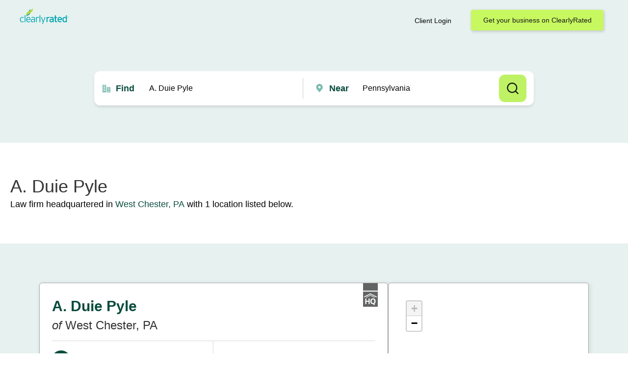

--- FILE ---
content_type: text/html; charset=utf-8
request_url: https://www.clearlyrated.com/business/a-duie-pyle/pa-usa
body_size: 48669
content:
<!DOCTYPE html>
<html lang="en">
<head>
   
  <title>A. Duie Pyle Reviews &amp; PA Locations | ClearlyRated</title>
  <meta name="description" content="Read verified ratings for A. Duie Pyle and find a Pennsylvania location"/>



  
    <link rel="canonical" href="https://www.clearlyrated.com/legal/pa-usa/west-chester-pa/a-duie-pyle-west-chester-pa"/>
  
  
    
    
  



  
  
    
  

<script type="application/ld+json">
  {
    "@context": "https://schema.org/"
  ,"@type": "LegalService"
  ,"additionalType": "http://www.productontology.org/id/Law_firm"
  ,"name": "A. Duie Pyle"
  ,"url": "https://www.aduiepyle.com"
  ,"telephone": "+610−696−5800"
  
  
  ,"address": {
    "@type": "PostalAddress"
  ,"addressLocality": "West Chester"
  ,"addressRegion": "PA"
  ,"postalCode": "19381"
  
    ,"streetAddress": "650 Westtown Road"
  
  }
  
  }
</script>


<meta property="og:type" content="website" />
<meta property="og:site_name" content="ClearlyRated" />
<meta property="og:title" content="A. Duie Pyle Reviews &amp; PA Locations | ClearlyRated" />
<meta property="og:description" content="Read verified ratings for A. Duie Pyle and find a Pennsylvania location" />
<meta property="og:url" content="https://www.clearlyrated.com/business/a-duie-pyle/pa-usa" />
<meta property="og:image" content="https://www.clearlyrated.com/static/src/img/logo-clearlyrated-social.jpg" />
<meta property="og:image:width" content="200" >
<meta property="og:image:height" content="200" >
<meta name="twitter:card" content="summary" />
<meta name="twitter:site" content="@ClearlyRated" />
<meta name="twitter:creator" content="@ClearlyRated" />



  
    
  

  <meta http-equiv="Content-Type" content="text/html; charset=utf-8" />
  <meta name="viewport" content="width=device-width, initial-scale=1, user-scalable=0">
  <link rel="icon" href="/static/src/img/cropped-banderole-for-browser-tab-1-32x32.png" sizes="32x32" />
  <link href="/static/dist/app-94c5a8116d.css" rel="stylesheet" media="all" />
  <link href="/static/dist/print-f5930f5d3d.css" rel="stylesheet" media="print" />
  <script src="https://cdn.tailwindcss.com"></script>
  <link rel="stylesheet" href="https://cdnjs.cloudflare.com/ajax/libs/font-awesome/4.7.0/css/font-awesome.min.css" media="print" onload="this.media='all'" integrity="sha512-SfTiTlX6kk+qitfevl/7LibUOeJWlt9rbyDn92a1DqWOw9vWG2MFoays0sgObmWazO5BQPiFucnnEAjpAB+/Sw==" crossorigin="anonymous" referrerpolicy="no-referrer" />
  <noscript><link rel="stylesheet" href="https://cdnjs.cloudflare.com/ajax/libs/font-awesome/4.7.0/css/font-awesome.min.css" integrity="sha512-SfTiTlX6kk+qitfevl/7LibUOeJWlt9rbyDn92a1DqWOw9vWG2MFoays0sgObmWazO5BQPiFucnnEAjpAB+/Sw==" crossorigin="anonymous" referrerpolicy="no-referrer" /></noscript>
  <link rel="stylesheet" href="https://fonts.googleapis.com/css?family=Open+Sans:300,300i,400,400i,600,600i,700,700i&display=swap" media="print" onload="this.media='all'" />
  <noscript><link rel="stylesheet" href="https://fonts.googleapis.com/css?family=Open+Sans:300,300i,400,400i,600,600i,700,700i&display=swap" /></noscript>
  <script defer src="/static/dist/vendor/jquery-3.6.1.min.js"></script>

  <script defer src="/static/dist/app-aa187bf2b9.min.js"></script>
  
    <script defer src="//platform-api.sharethis.com/js/sharethis.js#property=5e542de9125cf9001298dca6&product=inline-share-buttons"></script>
  

  
    <!-- Google Tag Manager -->
<script>(function(w,d,s,l,i){w[l]=w[l]||[];w[l].push({'gtm.start':
        new Date().getTime(),event:'gtm.js'});var f=d.getElementsByTagName(s)[0],
    j=d.createElement(s),dl=l!='dataLayer'?'&l='+l:'';j.async=true;j.src=
    'https://www.googletagmanager.com/gtm.js?id='+i+dl;f.parentNode.insertBefore(j,f);
})(window,document,'script','dataLayer','GTM-PBZPXMC');</script>
<!-- End Google Tag Manager -->
  
   
    <!-- Plausible -->
<script defer data-domain="clearlyrated.com" src="https://plausible.io/js/script.local.outbound-links.tagged-events.exclusions.js" data-exclude="/ignore-remote-widget"></script>
<script>window.plausible = window.plausible || function() { (window.plausible.q = window.plausible.q || []).push(arguments) }</script>
<!-- End Plausible -->
  
</head>
<body>







  



  








<div class="alertslot alertslot--desktop">
  
</div>

<header class="header header--profile header--compact ">

  
  <div class="header__primary">

    
    
      <a href="/" class="header__primary__logo">
        <img alt="ClearlyRated" class="svg-screen" width="200" height="70" src="/static/src/img/logo-clearlyrated.svg" title="ClearlyRated"/>
      </a>
    

    <div class="logo-print">
      <img alt="ClearlyRated" class="svg-print" width="200" height="70" src="/static/src/img/logo-clearlyrated.svg" title="ClearlyRated"/>
    </div>

    
      
      <div class="flex">
        
        <div class="header__primary__clientlogin">
          
            <a href="https://dashboard.clearlyrated.com/login">Client Login</a>
          
        </div>

        
        <a class="header__primary__link" href="/solutions/online-directory/get-your-business-on-clearlyrated/">Get your business on ClearlyRated</a>
        <button class="header__primary__button header__primary__button--cancel action--togglesearch">Cancel</button>
        <button class="header__primary__button header__primary__button--search action--submitsearch">Search</button>
        <button class="header__mobileoverlaytoggle action--togglemobileoverlay">Mobile</button>
      </div>
    

  </div>

  
    <div class="header__mobiletoggle">
      <button type="button" class="action--togglesearch">
        <span class="subject">industry or company</span>
        <span class="location">city, state, zip/postal</span>
      </button>
    </div>
  

  
  <div class="alertslot alertslot--mobile">
  
</div>

  
    
    <div class="header__actions">

      
        <div class="header__spacer"></div>
      

      

      
      
<form class="searchform bg-white p-4 rounded-xl shadow-md w-full max-w-4xl mt-10 h-auto flex justify-between" autocomplete="off">

  
  <div class="searchform__input searchform__input--industry  xs:w-full">
    <svg width="25" height="25" viewBox="0 0 21 20" fill="none" xmlns="http://www.w3.org/2000/svg">
      <path d="M9.66699 2.50033C9.66699 2.27931 9.57919 2.06735 9.42291 1.91107C9.26663 1.75479 9.05467 1.66699 8.83366 1.66699H3.00033C2.77931 1.66699 2.56735 1.75479 2.41107 1.91107C2.25479 2.06735 2.16699 2.27931 2.16699 2.50033V18.3337H9.66699V2.50033ZM8.00033 15.0003H3.83366V13.3337H8.00033V15.0003ZM8.00033 11.667H3.83366V10.0003H8.00033V11.667ZM8.00033 8.33366H3.83366V6.66699H8.00033V8.33366ZM8.00033 5.00033H3.83366V3.33366H8.00033V5.00033ZM18.0003 6.66699H12.167C11.946 6.66699 11.734 6.75479 11.5777 6.91107C11.4215 7.06735 11.3337 7.27931 11.3337 7.50033V18.3337H18.8337V7.50033C18.8337 7.27931 18.7459 7.06735 18.5896 6.91107C18.4333 6.75479 18.2213 6.66699 18.0003 6.66699ZM14.667 16.667H13.0003V15.0003H14.667V16.667ZM14.667 13.3337H13.0003V11.667H14.667V13.3337ZM14.667 10.0003H13.0003V8.33366H14.667V10.0003ZM17.167 16.667H15.5003V15.0003H17.167V16.667ZM17.167 13.3337H15.5003V11.667H17.167V13.3337ZM17.167 10.0003H15.5003V8.33366H17.167V10.0003Z" fill="#7BBCB0"/>
    </svg>
      
    <label class="searchform__input__label" for="suggestSubject" data-icon="find">Find</label>
    <div class="searchform__input__container">
      <input name="suggestSubject" id="suggestSubject" placeholder="industry or company"
          value="A. Duie Pyle" class="border border-gray-300 rounded-sm mb-2 md:mb-0 md:mr-4 w-full md:w-64 text-black">
    </div>

  </div>
  <div class="divider-line"></div>
  
  <div class="searchform__input searchform__input--location xs:w-full">
    <svg width="25" height="25" viewBox="0 0 20 20" fill="none" xmlns="http://www.w3.org/2000/svg">
      <path d="M7.5 0.0908203C5.64416 0.0930097 3.86495 0.83121 2.55268 2.14349C1.2404 3.45577 0.502197 5.23497 0.500007 7.09081C0.497785 8.60741 0.993176 10.0829 1.91019 11.2908C1.91019 11.2908 2.1011 11.5422 2.13228 11.5784L7.5 17.909L12.8703 11.5753C12.8983 11.5415 13.0898 11.2908 13.0898 11.2908L13.0904 11.2889C14.007 10.0815 14.5022 8.60671 14.5 7.09081C14.4978 5.23497 13.7596 3.45577 12.4473 2.14349C11.135 0.83121 9.35584 0.0930097 7.5 0.0908203ZM7.5 9.63626C6.99656 9.63626 6.50442 9.48698 6.08582 9.20728C5.66723 8.92758 5.34097 8.53004 5.14831 8.06492C4.95565 7.59979 4.90524 7.08799 5.00346 6.59422C5.10168 6.10045 5.34411 5.64689 5.70009 5.29091C6.05608 4.93492 6.50964 4.69249 7.00341 4.59427C7.49718 4.49605 8.00898 4.54646 8.4741 4.73912C8.93922 4.93178 9.33677 5.25804 9.61647 5.67664C9.89616 6.09523 10.0455 6.58737 10.0455 7.09081C10.0446 7.76565 9.77616 8.41261 9.29898 8.88979C8.82179 9.36697 8.17484 9.63542 7.5 9.63626Z" fill="#7BBCB0"/>
    </svg>
      
    <label class="searchform__input__label" for="suggestLocation" data-icon="pin">Near</label>
    <div class="searchform__input__container">
      <input name="suggestLocation" id="suggestLocation" placeholder="city, state, zip/postal"
          value="Pennsylvania" class="border border-gray-300 rounded-sm mb-2 md:mb-0 w-full md:w-64 text-black">
    </div>
  </div>

  
  <div class="flex items-center search-form-button">
    <button class="bg-lime-300 font-semibold py-2 px-4 h-[50px] text-black w-full md:w-auto">Search</button>
  </div>
</form>
    </div>
  

</header>






  
  <main class="content conten-search-mainbody ">

    <div class="content-search-header--block">
      <div class="content-search-header-block-container">

        
        
        <div class="content__header content__header--logospacing items-center">
          
          
          <div class="content__header__intro">
            <h1>A. Duie Pyle</h1>
            
            <p>Law firm headquartered in <a href="/legal/pa-usa/west-chester-pa/a-duie-pyle-west-chester-pa"> West Chester, PA</a>
              with 1
             location listed below.</p>
          </div>
        </div>
        
        
        
      </div>
    </div>

  <div class="conten-search-body-block">
    <div class="conten-search-body-block-container">

    
    <div class="content__primary content__primary_search_screen">

      
      
        
          
          <div class="card card--raised card--padding" data-best-match-group="4">
            
            
            






<div class="seachresult seachresult--geoindexed"
    data-latitude="39.983200" data-longitude="-75.748100"
      data-index="1" style="display: flex; flex-direction: column;">
  
  <div class="seachresult_header">
    
    <div class="seachresult_header_title" >
      
      <div class="seachresult__details__name">
        <a href="/legal/pa-usa/west-chester-pa/a-duie-pyle-west-chester-pa" class="plausible-event-name=DIRECTORY_PROFILE_CLICKS plausible-custom-event-DIRECTORY_SEARCH_IMPRESSIONS">
          <h2>A. Duie Pyle</h2></a>
      </div>

      
      <div class="seachresult__details__location">
        <h3><em>of</em> West Chester, PA</h3>
      </div>
    </div>
  </div>

<div class="seachresult_body">
  
  <div class="seachresult__details">

    
    <div class="seachresult__details__address seachresult__details__address--geoindexed">
      
      
        <div class="seachresult__details__address__pin"><img src="/static/src/img/mappins/ui-mappin-blue-1.svg"
          alt="Map Pin for this location"/></div>
      
      
      
      <div class="seachresult__details__address__listing">
        
          <span>650 Westtown Road</span>
        
        <span>West Chester, PA 19381</span>
      </div>
    </div>

    <div class="seachresult__awards__ratings__audience">
      
      
    </div>

  </div>

  
  
  
</div>
  
      <div class="seachresult__hqflag">
        <img
            data-tippy="Headquarters Office"
            data-tippy-placement="bottom"
            data-tippy-maxWidth="226.55"
            data-tippy-arrow="true"
            data-tippy-theme="light"
            data-tippy-duration="[200,50]"
            src="/static/src/img/graphic-hqflag.svg"
        />
      </div>
  
</div>

<script>
document.addEventListener("DOMContentLoaded", function () {
  document.querySelectorAll(".rating-stars").forEach((starContainer) => {
    const rating = parseFloat(starContainer.getAttribute("data-rating"));

    starContainer.innerHTML = ""; // Clear previous content

    for (let i = 1; i <= 5; i++) {
      const star = document.createElement("span");
      star.classList.add("star");

      if (i <= Math.floor(rating)) {
        // Fully filled stars
        star.classList.add("full");
      } else if (i === Math.ceil(rating)) {
        // Dynamically fill a percentage based on decimal
        const decimalPart = rating % 1;
        if (decimalPart > 0) {
          star.style.background = `linear-gradient(to right, #FFA432 ${decimalPart * 100}%, #ccc ${decimalPart * 100}%)`;
        } else {
          star.classList.add("empty"); // Empty star if no decimal
        }
      } else {
        // Empty star
        star.classList.add("empty");
      }

      starContainer.appendChild(star);
    }
  });
});

</script>
  

          </div>
        

        
        <div class="content__pagination">
          



<div class="pagination">
  <div class="pagination__range">Showing 1-1
    of 1</div>
  <div class="pagination__controls">
    
      <span class="pagination__stepper pagination__stepper--prev pagination__stepper--disabled">
        Previous
      </span>
    

    <ul class="pagination__sequence">
      
        <li>
          
            <span class="pagination__sequencelink pagination__sequencelink--active">1</span>
          
        </li>
      
    </ul>

    
      <span class="pagination__stepper pagination__stepper--next pagination__stepper--disabled">
        Next
      </span>
    
  </div>
</div>
        </div>

      
    </div>


    
    
      <div class="content__secondary">

        
        
          


        
      
        
        <div class="card card--raised card--map">
          
          <div class="map" id="map"></div>
        </div>

      </div>
    
    </div>
  </div>

  </main>

  
  
  <div class="section_light-brands">
    <div class="padding-global">
        <div class="container-large">
            <div class="light-brands_component">
                <div class="light-brands_heading-wrap">
                    <div class="icon-embed-custom hide-mobile-landscape w-embed"><svg width="128" height="2"
                            viewBox="0 0 128 2" fill="none" xmlns="http://www.w3.org/2000/svg">
                            <rect y="2" width="1.99999" height="128" rx="0.999997" transform="rotate(-90 0 2)"
                                fill="url(#paint0_linear_1534_4681)"></rect>
                            <defs>
                                <linearGradient id="paint0_linear_1534_4681" x1="0.999938" y1="129.5" x2="1" y2="1.5"
                                    gradientUnits="userSpaceOnUse">
                                    <stop stop-color="#0F7D64"></stop>
                                    <stop offset="1" stop-color="#0F7D64" stop-opacity="0"></stop>
                                </linearGradient>
                            </defs>
                        </svg></div>
                    <h2 class="survey-brands_heading font-matter text-size-xlarge">Trusted by leading B2B service
                        providers
                    </h2>
                    <div class="icon-embed-custom hide-mobile-landscape w-embed"><svg width="128" height="2"
                            viewBox="0 0 128 2" fill="none" xmlns="http://www.w3.org/2000/svg">
                            <rect width="1.99999" height="128" rx="0.999997"
                                transform="matrix(4.37114e-08 -1 -1 -4.37114e-08 128 2)"
                                fill="url(#paint0_linear_1534_4683)">
                            </rect>
                            <defs>
                                <linearGradient id="paint0_linear_1534_4683" x1="0.999938" y1="127.5" x2="1"
                                    y2="-0.499999" gradientUnits="userSpaceOnUse">
                                    <stop stop-color="#0F7D64"></stop>
                                    <stop offset="1" stop-color="#0F7D64" stop-opacity="0"></stop>
                                </linearGradient>
                            </defs>
                        </svg></div>
                </div>
            </div>
        </div>
    </div>
    <div class="light-brands_marquee-wrap">
        <div class="light-marquee_overlay-left"></div>
        <div class="light-marquee_track">
            <div class="light-marquee_list">
                <div class="light-marquee_list-items">
                    <div class="light-marquee_item">
                        <img loading="lazy"
                            src="https://cdn.prod.website-files.com/675fd6b60bc15defae7d34dd/675fd6b60bc15defae7d3638_Brands-light-logo.svg"
                            alt="">
                    </div>
                    <div class="light-marquee_item">
                        <img loading="lazy"
                            src="https://cdn.prod.website-files.com/675fd6b60bc15defae7d34dd/675fd6b60bc15defae7d3638_Brands-light-logo.svg"
                            alt="">
                    </div>
                </div>
            </div>
            <div class="light-marquee_list">
                <div class="light-marquee_list-items">
                    <div class="light-marquee_item">
                        <img loading="lazy"
                            src="https://cdn.prod.website-files.com/675fd6b60bc15defae7d34dd/675fd6b60bc15defae7d3638_Brands-light-logo.svg"
                            alt="">
                    </div>
                    <div class="light-marquee_item">
                        <img loading="lazy"
                            src="https://cdn.prod.website-files.com/675fd6b60bc15defae7d34dd/675fd6b60bc15defae7d3638_Brands-light-logo.svg"
                            alt="">
                    </div>
                </div>
            </div>
        </div>
    <div class="light-marquee_overlay-right"></div>
    </div>
    <div class="light-brands_awards-wrap">
        <div class="light-brands_awards"><img
            src="https://www.clearlyrated.com/static/src/img/momentum-leader.png"
            loading="eager" alt="" /></div>
        <div class="light-brands_awards"><img
            src="https://www.clearlyrated.com/static/src/img/best-support.png"
            loading="eager" alt="" /></div>
        <div class="light-brands_awards"><img
            src="https://www.clearlyrated.com/static/src/img/high-performer.png"
            loading="eager" alt="" /></div>
        <div class="light-brands_awards"><img
            src="https://www.clearlyrated.com/static/src/img/users-love-us.png"
            loading="eager" alt="" /></div>
    </div>
</div>
  
  

  
  
  <section class="section_cta">
    <div class="cta_padding padding-section-medium">
       <div class="cta_parent">
          <div class="cta_wrap">
             <h2 class="cta_heading heading-style-h4">Refine client and talent experiences to create growth opportunities for your staffing firm. </h2>
             <div class="padding-bottom padding-custom1"></div>
             <p class="text-size-medium text-color-neutral-600 max-width-small">Sign up for a 30-minute demo to see how ClearlyRated can empower your organization.</p>
             <div class="padding-bottom padding-small"></div>
             <div id="w-node-c36b9194-45d6-80f7-3322-24b99b148304-9b148304" class="button_component">
                <a href="/demo" class="button w-inline-block">
                   <div>Book a Demo</div>
                </a>
             </div>
          </div>
       </div>
    </div>
    <div class="cta_bg-wrap"><img src="https://cdn.prod.website-files.com/674d46ad418af7ad25f38a9c/6750438d336c9bd2180f6b76_CTA_bg-min.webp" loading="eager" sizes="100vw" srcset="https://cdn.prod.website-files.com/674d46ad418af7ad25f38a9c/6750438d336c9bd2180f6b76_CTA_bg-min-p-500.png 500w, https://cdn.prod.website-files.com/674d46ad418af7ad25f38a9c/6750438d336c9bd2180f6b76_CTA_bg-min-p-800.png 800w, https://cdn.prod.website-files.com/674d46ad418af7ad25f38a9c/6750438d336c9bd2180f6b76_CTA_bg-min-p-1080.png 1080w, https://cdn.prod.website-files.com/674d46ad418af7ad25f38a9c/6750438d336c9bd2180f6b76_CTA_bg-min.webp 5760w" alt="" class="img-cover"/></div>
</section>
  
  
  <div class="bestmatchinfo overlay overlay--bestmatch"><div class="bestmatchinfo__content">

  <h2>ClearlyRated Search Results Deliver &quot;Best Match&quot;</h2>

  <p>Custom filters and sorts are applied to all search result listings to best match what you are searching for.</p>

  <p>1. Results are filtered by companies that have indicated they serve the industry AND postal code or state that is provided in the search or companies that match any part of the company name AND industry provided in the search.</p>

  <p>2. Companies are sorted into 4 groups with companies from Group A displaying first, Group B displaying second, Group C displaying third, and Group D displaying last.</p>

  <dl>
    <dt>Group A:</dt>
    <dd>Any location from a company that has a current* star rating and their location's star rating is turned on to display on their profile page.</dd>
    <dt>Group B:</dt>
    <dd>Any location from a company that has a current* star rating and their brand's overall star rating is turned on to display on their profile page.</dd>
    <dt>Group C:</dt>
    <dd>Any location from a company that has no current* star rating or has opted to turn off their star rating on their profile page and has sent a satisfaction survey in the last 12 months.</dd>
    <dt>Group D:</dt>
    <dd>Any location from a company that has no current* star rating or has opted to turn off their star rating on their profile page and has not sent a satisfaction survey in the last 12. months.</dd>
  </dl>


  <p>
    3. Within each group listed above (A, B, C, and D) the results are sorted on the following criteria in the order listed below.
  </p>

  <ol>
    <li>Companies that have earned their industry's &quot;Best of&quot; award in the most recent year</li>
    <li>Companies with the highest number of available ratings (this is determined by the audience with the largest number of ratings, i.e. clients or employees)</li>
    <li>Companies with the highest available star rating (this is determined by the audience with the highest star rating, i.e. client or employee)</li>
  </ol>

  <small><em>*Current is defined as the prior 24 months to date</em></small>

</div></div>





<footer class="footer_component">
  <div class="padding-global">
    <div class="container-large">
      <div class="footer_wrap">
        <div class="footer_top">
          <div class="footer_grid">
            <div class="footer_company"><a href="/" aria-current="page"
                class="footer_logo-link w-inline-block w--current">
                <div class="footer_logo-icon w-embed"><svg xmlns="http://www.w3.org/2000/svg" width="100%" height="100%"
                    viewBox="0 0 131 48" fill="none" preserveAspectRatio="xMidYMid meet" aria-hidden="true" role="img">
                    <path
                      d="M12.2357 38.3216C11.5234 40.8654 9.59011 42.3916 6.53755 42.3916C2.46748 42.3916 0 39.39 0 35.5997C0 31.8349 2.46748 28.7823 6.53755 28.7823C9.66642 28.7823 11.5488 30.4612 12.1339 32.7507H10.3278C9.79361 31.3516 8.59803 30.2323 6.51212 30.2323C3.63763 30.2323 1.78066 32.5726 1.78066 35.5997C1.78066 38.6014 3.63763 40.9162 6.51212 40.9162C8.49628 40.9162 9.81905 39.975 10.4041 38.3216H12.2357Z"
                      fill="white" />
                    <path d="M14.8993 24H16.6799V42.1627H14.8993V24Z" fill="white" />
                    <path
                      d="M31.3366 38.2707C30.5734 40.8399 28.4875 42.3916 25.5367 42.3916C21.5938 42.3916 19.2027 39.4408 19.2027 35.5743C19.2027 31.784 21.6702 28.7823 25.4604 28.7823C29.7594 28.7823 31.3111 32.0638 31.4383 35.498C31.4638 35.676 31.4638 35.905 31.4638 36.1085H20.907C21.0851 39.0084 22.8912 40.9162 25.5113 40.9162C27.4446 40.9162 28.9963 39.975 29.5559 38.2707H31.3366ZM20.9325 34.6839H29.6831C29.4287 31.9621 28.106 30.2323 25.4604 30.2323C22.8912 30.2323 21.1868 32.0893 20.9325 34.6839Z"
                      fill="white" />
                    <path
                      d="M34.1528 32.9287C34.4835 31.0209 36.1116 28.7823 39.3422 28.7823C43.6158 28.7823 44.4298 31.377 44.4298 33.412V39.4663C44.4298 40.4329 44.5315 41.425 44.6587 42.1627H42.7509C42.6745 41.4759 42.6745 40.9162 42.6745 40.1531V39.568H42.6491C42.2167 40.6619 41.072 42.4171 38.0957 42.4171C34.9414 42.4171 33.4406 40.5347 33.4406 38.5759C33.4406 35.4725 37.0528 34.9129 39.5202 34.5059C41.6062 34.1752 42.6745 33.7427 42.6745 32.5726C42.6745 31.0718 41.3518 30.2577 39.3676 30.2577C37.6124 30.2577 36.3405 31.2498 35.9335 32.9287H34.1528ZM35.1958 38.5759C35.1958 39.9496 36.3914 40.9671 38.3501 40.9671C40.6395 40.9671 42.7254 39.3645 42.7254 36.083V34.0989C42.3947 34.9383 41.3263 35.5743 38.7062 36.0322C36.544 36.3883 35.1958 37.126 35.1958 38.5759Z"
                      fill="white" />
                    <path
                      d="M49.5207 29.0113V31.6059C50.1821 29.8507 51.454 28.935 53.5908 28.935V30.5884C53.1329 30.5884 52.5733 30.6902 52.1154 30.8937C50.6654 31.377 49.5207 32.4963 49.5207 35.6251V42.1627H47.7401V29.0113H49.5207Z"
                      fill="white" />
                    <path d="M55.8385 24H57.6191V42.1627H55.8385V24Z" fill="white" />
                    <path
                      d="M61.3883 29.0113L65.8908 40.4584H65.9163C67.2645 36.6935 68.6381 32.7761 69.9864 29.0113H71.8433C69.8846 34.2769 67.9004 39.5171 65.9163 44.7574C65.3566 46.2836 64.5426 47.2503 62.762 47.2503H61.3629V45.7749H62.5839C63.9321 45.7749 64.1865 44.7319 64.5681 43.7653L65.026 42.5697L59.5314 29.0113H61.3883Z"
                      fill="white" />
                    <path
                      d="M76.4198 29.0113V31.5042C77.1066 29.6472 78.4548 28.9095 80.3627 28.9095V31.5551C80.2355 31.5551 79.5486 31.5551 79.1671 31.6568C77.8189 31.9112 76.4706 32.598 76.4706 36.1085V42.1627H73.6725V29.0113H76.4198Z"
                      fill="white" />
                    <path
                      d="M81.8442 33.005C82.1749 30.97 83.8793 28.6297 87.3134 28.6297C91.7905 28.6297 92.7825 31.377 92.7825 34.0226V39.2119C92.7825 40.2294 92.8589 41.425 93.0115 42.1627H90.137C90.0861 41.6285 90.0607 41.1197 90.0607 40.5347V39.9496H90.0352C89.6282 40.9926 88.5344 42.4934 85.838 42.4934C82.8109 42.4934 81.2083 40.611 81.2083 38.5759C81.2083 34.9129 85.7108 34.6585 87.6441 34.3532C89.3484 34.0734 90.0352 33.6919 90.0352 32.598C90.0352 31.5296 89.0432 30.8428 87.3643 30.8428C85.9143 30.8428 84.8205 31.6823 84.5152 33.005H81.8442ZM83.981 38.4996C83.981 39.5935 84.9222 40.3566 86.4739 40.3566C88.3055 40.3566 90.0861 39.2119 90.0861 36.0576V34.6076C89.8063 35.3453 89.1449 36.0067 86.7792 36.4646C84.9476 36.7953 83.981 37.3549 83.981 38.4996Z"
                      fill="white" />
                    <path
                      d="M99.1891 37.8382C99.1891 39.2119 99.6724 39.9496 100.868 39.9496H101.758V42.1881H100.385C97.4848 42.2136 96.4673 40.4838 96.4673 38.1435V31.1989H94.4322V29.0113H96.4673V25.9842L99.1891 24.7631V29.0113H101.758V31.1989H99.1891V37.8382Z"
                      fill="white" />
                    <path
                      d="M115.933 38.2707C115.17 40.9671 112.931 42.5188 109.853 42.5188C105.936 42.5188 103.265 39.6952 103.265 35.5488C103.265 31.5551 106.038 28.6551 109.853 28.6551C114.381 28.6551 116.111 32.191 116.136 35.8286V36.3628H105.936C106.165 38.7795 107.716 40.2549 109.828 40.2549C111.405 40.2549 112.728 39.6443 113.186 38.2707H115.933ZM105.961 34.3278H113.389C113.211 32.3436 112.066 30.8428 109.828 30.8428C107.691 30.8428 106.266 32.2419 105.961 34.3278Z"
                      fill="white" />
                    <path
                      d="M123.852 28.6806C126.192 28.6806 127.693 30.2069 128.151 31.4533H128.176V24H131V42.1627H128.151V39.8224H128.126C127.668 40.9926 126.192 42.4934 123.877 42.4934C120.24 42.4934 117.772 39.6952 117.772 35.5488C117.772 31.4279 120.24 28.6806 123.852 28.6806ZM120.545 35.5488C120.545 38.1944 121.868 40.2294 124.437 40.2294C127.108 40.2294 128.355 37.9909 128.355 35.5488C128.355 33.1577 127.057 30.9446 124.437 30.9446C121.944 30.9446 120.545 32.9287 120.545 35.5488Z"
                      fill="white" />
                    <path
                      d="M33.07 3.78711C31.4505 5.0785 30.3708 5.66911 28.6414 7.53108C27.9816 8.24182 27.4717 9.19283 27.2218 10.4642C28.5614 9.60327 30.1009 8.64228 31.4805 7.75131C31.5905 6.21971 32.2203 4.66803 33.06 3.78711"
                      fill="#00939F" />
                    <path
                      d="M20.9102 24.319C23.4494 22.367 31.3971 19.604 32.3967 13.998C29.2477 16.0603 24.919 18.663 23.9093 19.3738C22.5397 20.3348 20.9202 22.6673 20.9202 24.319"
                      fill="#00939F" />
                    <path
                      d="M35.3566 5.19916C33.7671 6.41042 25.5096 11.4358 23.8901 12.6771C22.3305 13.8784 21.0209 15.8305 20.901 17.6224C20.781 19.4143 20.901 24.3195 20.901 24.3195C20.901 22.6677 22.5205 20.3352 23.8901 19.3742C25.3197 18.3732 33.3772 13.5881 35.3566 11.8963C37.326 10.2045 38.1558 8.5427 38.3458 6.951C38.6957 4.03792 38.4057 2.64645 38.3458 0.253906C38.1658 1.89565 36.9762 3.96785 35.3566 5.19916Z"
                      fill="#8BC800" />
                  </svg>
                </div>
              </a>
              <div class="text-size-small text-color-neutral-400">522 SW 5th Ave Suite
                600<br />Portland, OR 97204<br />1 (800) 921-2640</div>
              <div class="footer_company-bottom">
                <a href="https://www.clearlyrated.com/b2b-software/or-usa/portland-or/clearlyrated-portland-or"
                  target="_blank" class="footer_rating-wrap w-inline-block no-underline text-white">
                  <div class="footer_rating-icon w-embed"><svg xmlns="http://www.w3.org/2000/svg" width="100%"
                      height="100%" viewBox="0 0 116 18" fill="none" preserveAspectRatio="xMidYMid meet"
                      aria-hidden="true" role="img">
                      <path
                        d="M9.40046 0.698447L11.9819 5.94634L17.7526 6.78808C17.8258 6.79897 17.8945 6.83009 17.9511 6.87793C18.0076 6.92578 18.0496 6.98845 18.0724 7.0589C18.0952 7.12934 18.0979 7.20475 18.0802 7.27664C18.0624 7.34853 18.025 7.41404 17.972 7.46579L13.7972 11.5498L14.7829 17.3177C14.7956 17.3906 14.7876 17.4656 14.7598 17.5342C14.7321 17.6028 14.6857 17.6623 14.6258 17.7059C14.566 17.7494 14.4952 17.7754 14.4214 17.7807C14.3475 17.7861 14.2737 17.7707 14.2082 17.7362L9.04646 15.0135L3.88471 17.737C3.81926 17.7716 3.74542 17.7871 3.67158 17.7818C3.59774 17.7766 3.52687 17.7507 3.46701 17.7071C3.40715 17.6636 3.3607 17.6041 3.33296 17.5355C3.30521 17.4668 3.29727 17.3918 3.31005 17.3189L4.29575 11.5498L0.119699 7.46579C0.0667481 7.41404 0.0292992 7.34853 0.0115691 7.27664C-0.00616099 7.20475 -0.00346806 7.12934 0.0193447 7.0589C0.0421574 6.98845 0.0841838 6.92578 0.140691 6.87793C0.197198 6.83009 0.265942 6.79897 0.33918 6.78808L6.10981 5.94634L8.69246 0.698447C8.72467 0.631946 8.77496 0.575861 8.83756 0.536618C8.90017 0.497376 8.97257 0.476562 9.04646 0.476562C9.12035 0.476562 9.19275 0.497376 9.25536 0.536618C9.31797 0.575861 9.36825 0.631946 9.40046 0.698447Z"
                        fill="currentColor" />
                      <path
                        d="M33.8776 0.698447L36.4591 5.94634L42.2297 6.78808C42.3029 6.79897 42.3717 6.83009 42.4282 6.87793C42.4847 6.92578 42.5267 6.98845 42.5495 7.0589C42.5724 7.12934 42.575 7.20475 42.5573 7.27664C42.5396 7.34853 42.5021 7.41404 42.4492 7.46579L38.2743 11.5498L39.26 17.3177C39.2727 17.3906 39.2647 17.4656 39.237 17.5342C39.2092 17.6028 39.1628 17.6623 39.103 17.7059C39.0432 17.7494 38.9723 17.7754 38.8985 17.7807C38.8247 17.7861 38.7508 17.7707 38.6854 17.7362L33.5236 15.0135L28.3619 17.737C28.2964 17.7716 28.2226 17.7871 28.1487 17.7818C28.0749 17.7766 28.004 17.7507 27.9441 17.7071C27.8843 17.6636 27.8378 17.6041 27.8101 17.5355C27.7824 17.4668 27.7744 17.3918 27.7872 17.3189L28.7729 11.5498L24.5968 7.46579C24.5439 7.41404 24.5064 7.34853 24.4887 7.27664C24.471 7.20475 24.4737 7.12934 24.4965 7.0589C24.5193 6.98845 24.5613 6.92578 24.6178 6.87793C24.6743 6.83009 24.7431 6.79897 24.8163 6.78808L30.587 5.94634L33.1696 0.698447C33.2018 0.631946 33.2521 0.575861 33.3147 0.536618C33.3773 0.497376 33.4497 0.476562 33.5236 0.476562C33.5975 0.476562 33.6699 0.497376 33.7325 0.536618C33.7951 0.575861 33.8454 0.631946 33.8776 0.698447Z"
                        fill="currentColor" />
                      <path
                        d="M58.3547 0.698447L60.9361 5.94634L66.7068 6.78808C66.78 6.79897 66.8488 6.83009 66.9053 6.87793C66.9618 6.92578 67.0038 6.98845 67.0266 7.0589C67.0494 7.12934 67.0521 7.20475 67.0344 7.27664C67.0167 7.34853 66.9792 7.41404 66.9263 7.46579L62.7514 11.5498L63.7371 17.3177C63.7498 17.3906 63.7418 17.4656 63.7141 17.5342C63.6863 17.6028 63.6399 17.6623 63.58 17.7059C63.5202 17.7494 63.4494 17.7754 63.3756 17.7807C63.3018 17.7861 63.2279 17.7707 63.1624 17.7362L58.0007 15.0135L52.8389 17.737C52.7735 17.7716 52.6996 17.7871 52.6258 17.7818C52.552 17.7766 52.4811 17.7507 52.4212 17.7071C52.3614 17.6636 52.3149 17.6041 52.2872 17.5355C52.2594 17.4668 52.2515 17.3918 52.2643 17.3189L53.25 11.5498L49.0739 7.46579C49.021 7.41404 48.9835 7.34853 48.9658 7.27664C48.948 7.20475 48.9507 7.12934 48.9736 7.0589C48.9964 6.98845 49.0384 6.92578 49.0949 6.87793C49.1514 6.83009 49.2202 6.79897 49.2934 6.78808L55.064 5.94634L57.6467 0.698447C57.6789 0.631946 57.7292 0.575861 57.7918 0.536618C57.8544 0.497376 57.9268 0.476562 58.0007 0.476562C58.0746 0.476562 58.147 0.497376 58.2096 0.536618C58.2722 0.575861 58.3225 0.631946 58.3547 0.698447Z"
                        fill="currentColor" />
                      <path
                        d="M82.8317 0.698447L85.4132 5.94634L91.1838 6.78808C91.2571 6.79897 91.3258 6.83009 91.3823 6.87793C91.4388 6.92578 91.4809 6.98845 91.5037 7.0589C91.5265 7.12934 91.5292 7.20475 91.5114 7.27664C91.4937 7.34853 91.4563 7.41404 91.4033 7.46579L87.2284 11.5498L88.2141 17.3177C88.2269 17.3906 88.2189 17.4656 88.1911 17.5342C88.1634 17.6028 88.1169 17.6623 88.0571 17.7059C87.9973 17.7494 87.9265 17.7754 87.8526 17.7807C87.7788 17.7861 87.705 17.7707 87.6395 17.7362L82.4777 15.0135L77.316 17.737C77.2505 17.7716 77.1767 17.7871 77.1029 17.7818C77.029 17.7766 76.9581 17.7507 76.8983 17.7071C76.8384 17.6636 76.792 17.6041 76.7642 17.5355C76.7365 17.4668 76.7285 17.3918 76.7413 17.3189L77.727 11.5498L73.551 7.46579C73.498 7.41404 73.4606 7.34853 73.4428 7.27664C73.4251 7.20475 73.4278 7.12934 73.4506 7.0589C73.4734 6.98845 73.5155 6.92578 73.572 6.87793C73.6285 6.83009 73.6972 6.79897 73.7705 6.78808L79.5411 5.94634L82.1237 0.698447C82.1559 0.631946 82.2062 0.575861 82.2688 0.536618C82.3314 0.497376 82.4038 0.476562 82.4777 0.476562C82.5516 0.476562 82.624 0.497376 82.6866 0.536618C82.7492 0.575861 82.7995 0.631946 82.8317 0.698447Z"
                        fill="currentColor" />
                      <path
                        d="M107.309 0.698447L109.89 5.94634L115.661 6.78808C115.734 6.79897 115.803 6.83009 115.859 6.87793C115.916 6.92578 115.958 6.98845 115.981 7.0589C116.004 7.12934 116.006 7.20475 115.988 7.27664C115.971 7.34853 115.933 7.41404 115.88 7.46579L111.705 11.5498L112.691 17.3177C112.704 17.3906 112.696 17.4656 112.668 17.5342C112.64 17.6028 112.594 17.6623 112.534 17.7059C112.474 17.7494 112.404 17.7754 112.33 17.7807C112.256 17.7861 112.182 17.7707 112.117 17.7362L106.955 15.0135L101.793 17.737C101.728 17.7716 101.654 17.7871 101.58 17.7818C101.506 17.7766 101.435 17.7507 101.375 17.7071C101.315 17.6636 101.269 17.6041 101.241 17.5355C101.214 17.4668 101.206 17.3918 101.218 17.3189L102.204 11.5498L98.028 7.46579C97.9751 7.41404 97.9376 7.34853 97.9199 7.27664C97.9022 7.20475 97.9049 7.12934 97.9277 7.0589C97.9505 6.98845 97.9925 6.92578 98.049 6.87793C98.1055 6.83009 98.1743 6.79897 98.2475 6.78808L104.018 5.94634L106.601 0.698447C106.633 0.631946 106.683 0.575861 106.746 0.536618C106.808 0.497376 106.881 0.476562 106.955 0.476562C107.029 0.476562 107.101 0.497376 107.164 0.536618C107.226 0.575861 107.277 0.631946 107.309 0.698447Z"
                        fill="currentColor" />
                    </svg>
                  </div>
                  <div class="text-size-tiny">4.9 
                    <span class="text-color-neutral-400">Star
                      rating from 
                    </span> 610 verified clients
                  </div>
                </a>
                <div class="footer_copyright">
                  Net promoter, NPS, and Net Promoter Score are trademarks of Satmetrix Systems, Inc.Bain &amp; Company, and Fred Reichheld.
                </div>
                <div class="footer_logo-list">
                  <div class="footer_logo-wrap"><img
                      src="https://cdn.prod.website-files.com/674d46ad418af7ad25f38a9c/6750755876c283549d26e586_Component%201.webp"
                      loading="lazy" alt="" />
                  </div>
                  <div class="footer_logo-wrap"><img
                    src="https://cdn.prod.website-files.com/674d46ad418af7ad25f38a9c/67507558bc4a5d792a4d2468_Frame%205.webp"
                    loading="lazy" alt="" />
                  </div>
                </div>
                
              </div>
            </div>
            <div class="footer_links-grid">
              <div class="footer_links-col">
                <div class="footer_links-title">Platform</div>
                <a href="/solutions/how-it-works/" class="footer_link w-inline-block">
                  <div>How it Works</div>
                </a>
                <a href="/pricing" class="footer_link w-inline-block">
                  <div>Plans + Pricing</div>
                </a>
                <a href="/integrations" class="footer_link w-inline-block">
                  <div>Integrations</div>
                </a>
                <a href="/awards" class="footer_link w-inline-block">
                  <div>Awards</div>
                </a>
              </div>
              <div id="w-node-_43d9065b-bede-2a1b-6f19-23658ec9700e-8ec96fdf" class="footer_links-col">
                <div class="footer_links-title">Industries</div>
                <a href="/industry/accounting"
                  class="footer_link w-inline-block">
                  <div>Accounting</div>
                </a>
                <a href="/industry/hr-services" class="footer_link w-inline-block">
                  <div>HR Services</div>
                </a>
                <a href="/industry/insurance" class="footer_link w-inline-block">
                  <div>Insurance</div>
                </a>
                <a href="/industry/it-services" class="footer_link w-inline-block">
                  <div>IT Services</div>
                </a>
                <a href="/industry/b2b" class="footer_link w-inline-block">
                  <div>Other B2B</div>
                </a>
                <a href="#" class="footer_link w-inline-block">
                  <div>RPO</div>
                </a>
                <a href="#" class="footer_link w-inline-block">
                  <div>Staffing &amp; Recruiting</div>
                </a>
              </div>
              <div id="w-node-_43d9065b-bede-2a1b-6f19-23658ec97026-8ec96fdf" class="footer_links-col">
                <div class="footer_links-title">Resources + Insights</div>
                <a href="#"
                  class="footer_link w-inline-block">
                  <div>All Resources &amp; Insights</div>
                </a>
                <a href="/resources?category=Blogs" class="footer_link w-inline-block">
                  <div>Blog</div>
                </a>
                <a href="/resources?category=Case+Study" class="footer_link w-inline-block">
                  <div>Case Studies</div>
                </a>
                <a href="/resources?category=Webinars" class="footer_link w-inline-block">
                  <div>Webinars</div>
                </a>
                <a href="#" class="footer_link w-inline-block">
                  <div>NPS Calculator</div>
                </a>
                <a href="/resources?category=Report" class="footer_link w-inline-block">
                  <div>Reports</div>
                </a>
              </div>
              <div id="w-node-_43d9065b-bede-2a1b-6f19-23658ec9703b-8ec96fdf" class="footer_links-col">
                <div class="footer_links-title">Company</div>
                <a href="/about" class="footer_link w-inline-block">
                  <div>About Us</div>
                </a>
                <a href="/careers" class="footer_link w-inline-block">
                  <div>Careers</div>
                </a>
                <a href="/contact-us" class="footer_link w-inline-block">
                  <div>Contact Us</div>
                </a>
                <a href="/about/diversity-equity-inclusion" class="footer_link w-inline-block">
                  <div>Diversity, Equity & Inclusion</div>
                </a>
                <a href="/resources?category=News" class="footer_link w-inline-block">
                  <div>News</div>
                </a>
              </div>
            </div>
          </div>
        </div>
        <div class="footer_bottom">
          <div class="footer_bottom-grid">
            <div id="w-node-_43d9065b-bede-2a1b-6f19-23658ec9704f-8ec96fdf" class="footer_copyright">
              <div>&copy; 2026 ClearlyRated. All Rights Reserved</div>
            </div>
            <div id="w-node-_43d9065b-bede-2a1b-6f19-23658ec97052-8ec96fdf" class="footer_bottom-right">
              <div class="footer_legal-wrap">
                <a href="/privacy-policy" class="footer_legal-link w-inline-block">
                  <div>Pricing</div>
                </a>
                <a href="/non-disclosure-agreement" class="footer_legal-link hide w-inline-block">
                  <div>Terms of Service</div>
                </a>
                <a href="/security" class="footer_legal-link w-inline-block">
                  <div>Security</div>
                </a>
              </div>
              <div class="footer_social-wrap"><a aria-label="Go to the LinkedIn profile"
                  href="https://www.linkedin.com/company/clearlyrated/" class="footer_social-link w-inline-block">
                  <div class="icon-embed-xsmall w-embed"><svg xmlns="http://www.w3.org/2000/svg" width="100%"
                      height="100%" viewBox="0 0 24 26" fill="none" preserveAspectRatio="xMidYMid meet"
                      aria-hidden="true" role="img">
                      <path fill-rule="evenodd" clip-rule="evenodd"
                        d="M4.5 3.35156C3.67157 3.35156 3 4.02313 3 4.85156V19.8516C3 20.68 3.67157 21.3516 4.5 21.3516H19.5C20.3284 21.3516 21 20.68 21 19.8516V4.85156C21 4.02313 20.3284 3.35156 19.5 3.35156H4.5ZM8.52076 7.35428C8.52639 8.31053 7.81061 8.89975 6.96123 8.89553C6.16107 8.89131 5.46357 8.25428 5.46779 7.35569C5.47201 6.51053 6.13998 5.83131 7.00764 5.851C7.88795 5.87069 8.52639 6.51616 8.52076 7.35428ZM12.2797 10.1133H9.75971H9.7583V18.6732H12.4217V18.4735C12.4217 18.0936 12.4214 17.7136 12.4211 17.3335C12.4203 16.3197 12.4194 15.3048 12.4246 14.2913C12.426 14.0452 12.4372 13.7893 12.5005 13.5544C12.7381 12.6769 13.5271 12.1102 14.4074 12.2495C14.9727 12.338 15.3467 12.6657 15.5042 13.1987C15.6013 13.5319 15.6449 13.8905 15.6491 14.2379C15.6605 15.2855 15.6589 16.3331 15.6573 17.3808C15.6567 17.7506 15.6561 18.1206 15.6561 18.4904V18.6718H18.328V18.4665C18.328 18.0145 18.3278 17.5626 18.3275 17.1107C18.327 15.9812 18.3264 14.8517 18.3294 13.7218C18.3308 13.2113 18.276 12.7079 18.1508 12.2143C17.9638 11.4802 17.5771 10.8727 16.9485 10.434C16.5027 10.1218 16.0133 9.92066 15.4663 9.89816C15.404 9.89557 15.3412 9.89218 15.2781 9.88877C14.9984 9.87365 14.7141 9.85829 14.4467 9.91222C13.6817 10.0655 13.0096 10.4157 12.5019 11.033C12.4429 11.1038 12.3852 11.1757 12.2991 11.283L12.2797 11.3073V10.1133ZM5.68164 18.676H8.33242V10.1189H5.68164V18.676Z"
                        fill="currentColor" />
                    </svg>
                  </div>
                </a><a aria-label="Go to the Youtube" href="https://www.facebook.com/ClearlyRated/"
                  class="footer_social-link w-inline-block">
                  <div class="icon-embed-xsmall w-embed"><svg xmlns="http://www.w3.org/2000/svg" width="100%"
                      height="100%" viewBox="0 0 25 26" fill="none" preserveAspectRatio="xMidYMid meet"
                      aria-hidden="true" role="img">
                      <path
                        d="M22.7266 12.5299C22.7266 6.97326 18.2495 2.46875 12.7266 2.46875C7.20371 2.46875 2.72656 6.97326 2.72656 12.5299C2.72656 17.5515 6.3834 21.7139 11.1641 22.4688V15.4382H8.625V12.5299H11.1641V10.3133C11.1641 7.79171 12.6571 6.39887 14.9412 6.39887C16.0354 6.39887 17.1797 6.59538 17.1797 6.59538V9.07136H15.9188C14.6766 9.07136 14.2891 9.84697 14.2891 10.6426V12.5299H17.0625L16.6192 15.4382H14.2891V22.4688C19.0698 21.7139 22.7266 17.5518 22.7266 12.5299Z"
                        fill="currentColor" />
                    </svg>
                  </div>
                </a>
                <a aria-label="Go to the Youtube channel" href="https://www.youtube.com/@clearlyrated8841"
                  class="footer_social-link w-inline-block">
                  <div class="icon-embed-xsmall w-embed">
                    <svg xmlns="http://www.w3.org/2000/svg" width="100%"
                      height="100%" viewBox="0 0 25 26" fill="none" preserveAspectRatio="xMidYMid meet"
                      aria-hidden="true" role="img">
                      <path fill-rule="evenodd" clip-rule="evenodd" d="M20.5666 5.04787C21.5143 5.30134 22.2535 6.04345 22.5098 6.99115C23.1801 9.69484 23.1365 14.8065 22.5239 17.5524C22.2704 18.5001 21.5283 19.2394 20.5806 19.4957C17.9051 20.1575 5.92161 20.0759 3.40099 19.4957C2.45329 19.2422 1.714 18.5001 1.45771 17.5524C0.825438 14.9755 0.869091 9.52586 1.44363 7.00523C1.6971 6.05753 2.43921 5.31824 3.38691 5.06195C6.96366 4.31562 19.2936 4.55642 20.5666 5.04787ZM9.86487 8.97669L15.6102 12.2718L9.86487 15.5669V8.97669Z" 
                      fill="currentColor"/>
                      </svg>
                  </div>
                </a>
                <a aria-label="Go to the Instagram profile" href="https://www.instagram.com/clearlyrated_cx/"
                  class="footer_social-link w-inline-block">
                  <div class="icon-embed-xsmall w-embed"><svg xmlns="http://www.w3.org/2000/svg" width="100%"
                      height="100%" viewBox="0 0 24 26" fill="none" preserveAspectRatio="xMidYMid meet"
                      aria-hidden="true" role="img">
                      <path fill-rule="evenodd" clip-rule="evenodd"
                        d="M16 3.35156H8C5.23858 3.35156 3 5.59014 3 8.35156V16.3516C3 19.113 5.23858 21.3516 8 21.3516H16C18.7614 21.3516 21 19.113 21 16.3516V8.35156C21 5.59014 18.7614 3.35156 16 3.35156ZM19.25 16.3516C19.2445 18.1442 17.7926 19.5961 16 19.6016H8C6.20735 19.5961 4.75549 18.1442 4.75 16.3516V8.35156C4.75549 6.55891 6.20735 5.10705 8 5.10156H16C17.7926 5.10705 19.2445 6.55891 19.25 8.35156V16.3516ZM16.75 8.60156C17.3023 8.60156 17.75 8.15384 17.75 7.60156C17.75 7.04928 17.3023 6.60156 16.75 6.60156C16.1977 6.60156 15.75 7.04928 15.75 7.60156C15.75 8.15384 16.1977 8.60156 16.75 8.60156ZM12 7.85156C9.51472 7.85156 7.5 9.86628 7.5 12.3516C7.5 14.8369 9.51472 16.8516 12 16.8516C14.4853 16.8516 16.5 14.8369 16.5 12.3516C16.5027 11.1573 16.0294 10.0111 15.1849 9.16664C14.3404 8.32215 13.1943 7.8489 12 7.85156ZM9.25 12.3516C9.25 13.8704 10.4812 15.1016 12 15.1016C13.5188 15.1016 14.75 13.8704 14.75 12.3516C14.75 10.8328 13.5188 9.60156 12 9.60156C10.4812 9.60156 9.25 10.8328 9.25 12.3516Z"
                        fill="currentColor" />
                    </svg>
                  </div>
                </a>
              </div>
            </div>
          </div>
        </div>
      </div>
    </div>
  </div>
</footer>



<div class="loadanimation">
  <img src="/static/src/img/ui-loader.svg" alt="loading indicator" />
</div>


<div class="searchbackdrop"></div>

</body>
</html>